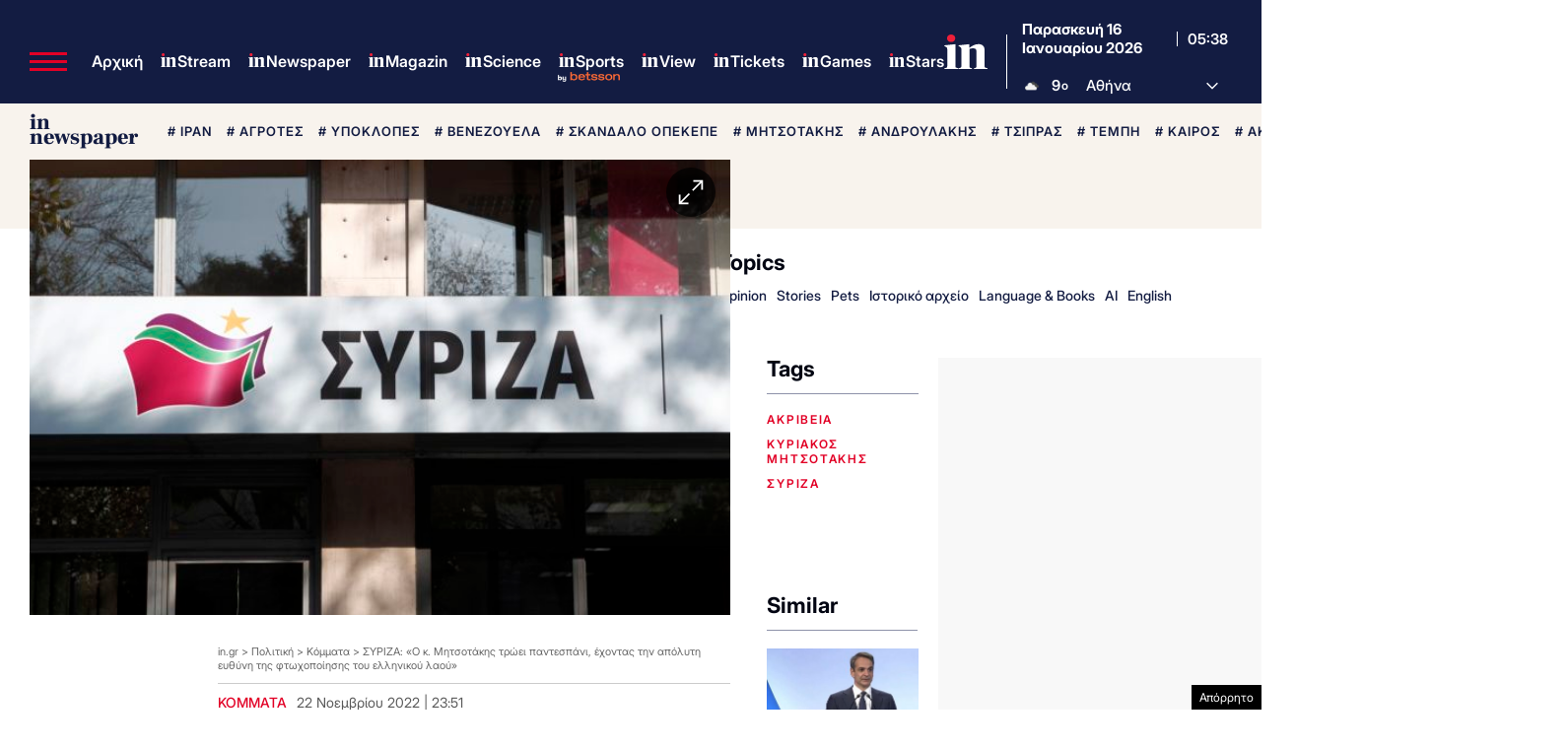

--- FILE ---
content_type: text/html; charset=utf-8
request_url: https://www.google.com/recaptcha/api2/aframe
body_size: 183
content:
<!DOCTYPE HTML><html><head><meta http-equiv="content-type" content="text/html; charset=UTF-8"></head><body><script nonce="TEs4TKhb6fMZxtpxcqf0Sw">/** Anti-fraud and anti-abuse applications only. See google.com/recaptcha */ try{var clients={'sodar':'https://pagead2.googlesyndication.com/pagead/sodar?'};window.addEventListener("message",function(a){try{if(a.source===window.parent){var b=JSON.parse(a.data);var c=clients[b['id']];if(c){var d=document.createElement('img');d.src=c+b['params']+'&rc='+(localStorage.getItem("rc::a")?sessionStorage.getItem("rc::b"):"");window.document.body.appendChild(d);sessionStorage.setItem("rc::e",parseInt(sessionStorage.getItem("rc::e")||0)+1);localStorage.setItem("rc::h",'1768541912853');}}}catch(b){}});window.parent.postMessage("_grecaptcha_ready", "*");}catch(b){}</script></body></html>

--- FILE ---
content_type: application/javascript; charset=utf-8
request_url: https://fundingchoicesmessages.google.com/f/AGSKWxV4S3cuKSXj1CC4GtekjpOiQGnJXtQdZ37Tcai7zU5n3SCF8X6OPgNR67-BJRwTdyAUJ87Ax7c4S_o0Tput5Rxsuc3snX-ASt2waOncwetz8poLK4VLtjzIdPLnD82BQW3frb-yEnUF27_z5c3yla5u-8DzH95uOsb2KJvefIpE7CobPZMBcYC5kTkX/_/AdNewsclip14./layerad./660x60./slidetopad./ajax-advert-
body_size: -1290
content:
window['357db642-7437-4e56-a913-180d1e055842'] = true;